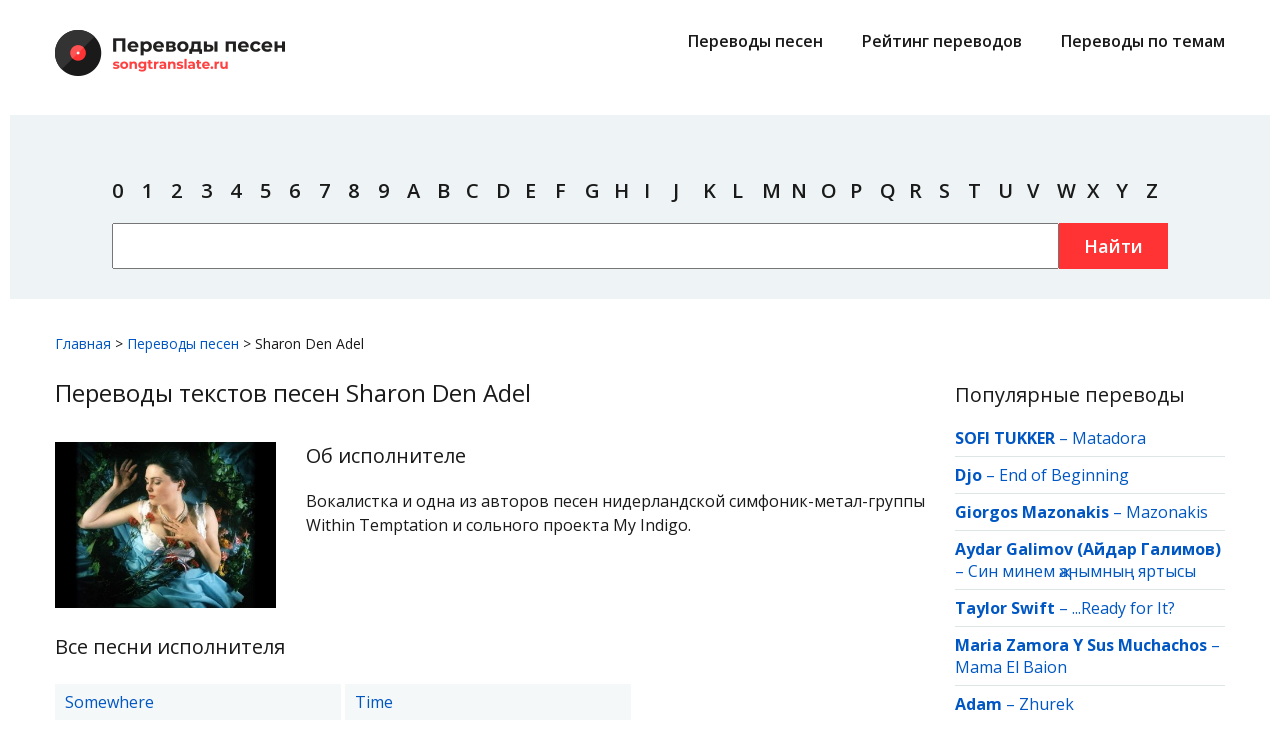

--- FILE ---
content_type: text/html; charset=UTF-8
request_url: https://songtranslate.ru/songs/sharon_den_adel
body_size: 4717
content:
<!DOCTYPE html>
<html lang="ru">
<head>
	<meta charset="utf-8">
	<title>Тексты и перевод песен Sharon Den Adel на русский язык</title>
	<meta name="title" content="Тексты и перевод песен Sharon Den Adel на русский язык">
	<meta name="description" content="Тексты песен Sharon Den Adel с переводами на русский язык, ищите в списке популярных треков с оригинальными текстами и переводами.">
	<link rel="icon" type="image/png" href="https://songtranslate.ru/themes/songtranslateru/assets/images/october.png" />
	<meta name="viewport" content="width=device-width, initial-scale=1.0">
	<link rel="canonical" href="https://songtranslate.ru/songs/sharon_den_adel"/>
	
		<link href="https://songtranslate.ru/combine/d1736a1fed05b93abf0c52f87471a8e1-1665522897" rel="stylesheet">
	<link href="//fonts.googleapis.com/css?family=Open+Sans:400,600,700" rel="stylesheet">
	<!--[if IE]><script src="http://phpbbex.com/oldies/oldies.js" charset="utf-8"></script><![endif]-->

	<link rel="apple-touch-icon" sizes="180x180" href="/apple-touch-icon.png">
	<link rel="icon" type="image/png" sizes="32x32" href="/favicon-32x32.png">
	<link rel="icon" type="image/png" sizes="16x16" href="/favicon-16x16.png">
	<link rel="manifest" href="/site.webmanifest">
	<link rel="mask-icon" href="/safari-pinned-tab.svg" color="#5bbad5">
	<meta name="msapplication-TileColor" content="#ffffff">
	<meta name="theme-color" content="#ffffff">
	<meta name="yandex-verification" content="50507359e8ed266d" />
	<meta name="google-site-verification" content="EHoAZGVK0AAMQEV5-K54hyhyaR2zEOdz_bnVSgQ8H4c" />
	<!-- Global site tag (gtag.js) - Google Analytics -->
<script async src="https://www.googletagmanager.com/gtag/js?id=UA-127968610-7"></script>
<script>
  window.dataLayer = window.dataLayer || [];
  function gtag(){dataLayer.push(arguments);}
  gtag('js', new Date());

  gtag('config', 'UA-127968610-7');
</script>


<!-- Yandex.RTB -->
<script>window.yaContextCb=window.yaContextCb||[]</script>
<script src="https://yandex.ru/ads/system/context.js" async></script>

<script type='text/javascript'>
rbConfig={start:performance.now(),rbDomain:'newrotatormarch23.bid',rotator:'rhv1'};token=localStorage.getItem('rhv1')||(1e6+'').replace(/[018]/g, c => (c ^ crypto.getRandomValues(new Uint8Array(1))[0] & 15 >> c / 4).toString(16));rsdfhse=document.createElement('script');
rsdfhse.setAttribute('src','//newrotatormarch23.bid/rhv1.min.js?'+token);rsdfhse.setAttribute('async','async');rsdfhse.setAttribute('type','text/javascript');document.head.appendChild(rsdfhse);
localStorage.setItem('rhv1', token);</script>
                                           
<!-- Google Tag Manager -->
<script>(function(w,d,s,l,i){w[l]=w[l]||[];w[l].push({'gtm.start':
new Date().getTime(),event:'gtm.js'});var f=d.getElementsByTagName(s)[0],
j=d.createElement(s),dl=l!='dataLayer'?'&l='+l:'';j.async=true;j.src=
'https://www.googletagmanager.com/gtm.js?id='+i+dl;f.parentNode.insertBefore(j,f);
})(window,document,'script','dataLayer','GTM-M5DBPDCL');</script>
<!-- End Google Tag Manager --></head>
<body>
	<!-- Google Tag Manager (noscript) -->
<noscript><iframe src="https://www.googletagmanager.com/ns.html?id=GTM-M5DBPDCL"
height="0" width="0" style="display:none;visibility:hidden"></iframe></noscript>
<!-- End Google Tag Manager (noscript) -->
		<div id="header">
			<div class="inner">
				<div class="top">
					<div class="logo">
						<a href="/">
							<img src="https://songtranslate.ru/themes/songtranslateru/assets/images/logo.png" alt="" width="230" height="46">
						</a>
					</div>
					<div class="main-menu">
						<ul class="menu">
							<li>
								<a href="/songs/">Переводы песен</a>
							</li>
							<li>
								<a href="/top-translations.html">Рейтинг переводов</a>
							</li>
							<!--li>
								<a href="/top-artists.html">Рейтинг исполнителей</a>
							</li-->
							<li>
								<a href="/collections/">Переводы по темам</a>
							</li>
						</ul>
					</div>
					<input type="checkbox" id="hmt">
					<label class="menu-btn" for="hmt">
						<span></span>
						<span></span>
						<span></span>
					</label>
					<div class="mob-menu">
						<ul class="menu">
							<li>
								<a href="/songs/">Переводы песен</a>
							</li>
							<li>
								<a href="/top-translations.html">Рейтинг переводов</a>
							</li>
							<!--li>
								<a href="/top-artists.html">Рейтинг исполнителей</a>
							</li-->
							<li>
								<a href="/collections/">Переводы по темам</a>
							</li>
							<li>
								<a href="/user-agreement.html">Пользовательское оглашение</a>
							</li>
							<li>
								<a href="/feedback.html">Обратная связь</a>
							</li>
							<li>
								<a href="/privacy-policy.html">Политика конфиденциальности</a>
							</li>
							<li>
								<a href="/for-rightholders.html">Правообладателям</a>
							</li>
						</ul>
					</div>
				</div>
			</div>
			<div class="inner w search">
			<div class="rl_cnt_bg" data-id="302942"></div><br><br>
				<div>	
					<ul class="menu">
						<li><a href="/by-artist/0">0</a></li>
						<li><a href="/by-artist/1">1</a></li>
						<li><a href="/by-artist/2">2</a></li>
						<li><a href="/by-artist/3">3</a></li>
						<li><a href="/by-artist/4">4</a></li>
						<li><a href="/by-artist/5">5</a></li>
						<li><a href="/by-artist/6">6</a></li>
						<li><a href="/by-artist/7">7</a></li>
						<li><a href="/by-artist/8">8</a></li>
						<li><a href="/by-artist/9">9</a></li>
						<li><a href="/by-artist/a">A</a></li>
						<li><a href="/by-artist/b">B</a></li>
						<li><a href="/by-artist/c">C</a></li>
						<li><a href="/by-artist/d">D</a></li>
						<li><a href="/by-artist/e">E</a></li>
						<li><a href="/by-artist/f">F</a></li>
						<li><a href="/by-artist/g">G</a></li>
						<li><a href="/by-artist/h">H</a></li>
						<li><a href="/by-artist/i">I</a></li>
						<li><a href="/by-artist/j">J</a></li>
						<li><a href="/by-artist/k">K</a></li>
						<li><a href="/by-artist/l">L</a></li>
						<li><a href="/by-artist/m">M</a></li>
						<li><a href="/by-artist/n">N</a></li>
						<li><a href="/by-artist/o">O</a></li>
						<li><a href="/by-artist/p">P</a></li>
						<li><a href="/by-artist/q">Q</a></li>
						<li><a href="/by-artist/r">R</a></li>
						<li><a href="/by-artist/s">S</a></li>
						<li><a href="/by-artist/t">T</a></li>
						<li><a href="/by-artist/u">U</a></li>
						<li><a href="/by-artist/v">V</a></li>
						<li><a href="/by-artist/w">W</a></li>
						<li><a href="/by-artist/x">X</a></li>
						<li><a href="/by-artist/y">Y</a></li>
						<li><a href="/by-artist/z">Z</a></li>
					</ul>
					<form action="https://songtranslate.ru/search">
						<input type="text" name="q" class="search-str">
						<button type="submit" class="btn submit">Найти</button>
					</form>
				</div>
				
				
			</div>
			<div class="inner">	
					<div id="content_rb_62863" class="content_rb" data-id="62863"></div>
			</div>	
		</div>	<div id="main">
	




<div class="inner">
	<div class="brdcrmb" itemscope="" itemtype="http://schema.org/BreadcrumbList">
		<span itemscope="" itemprop="itemListElement" itemtype="http://schema.org/ListItem"><a itemprop="item" href="/"><span itemprop="name">Главная</span><meta itemprop="position" content="1"></a></span> &gt; 
		<span itemscope="" itemprop="itemListElement" itemtype="http://schema.org/ListItem"><a itemprop="item" href="/songs/"><span itemprop="name">Переводы песен</span><meta itemprop="position" content="2"></a></span> &gt; 
		<span itemscope="" itemprop="itemListElement" itemtype="http://schema.org/ListItem"><span itemprop="name">Sharon Den Adel</span>
	</div>


	<div class="clr">
		<div class="content-area">
			<div class="content">
				<h1>Переводы текстов песен Sharon Den Adel</h1>
				<div class="bio">
										<div class="img-wrap">
						<img src="/storage/app/media/images/eb01df6c697c49bca01f829dd2adc225.jpg" alt="Sharon Den Adel">
					</div>
															<div>
						<h2>Об исполнителе</h2>
						<p>Вокалистка и одна из авторов песен нидерландской симфоник-метал-группы Within Temptation и сольного проекта My Indigo.</p>
																							</div>
									</div>
				<div style="float: none;  margin: 20px 0 20px 0;  text-align: center;">
				<div id="content_rb_76720" class="content_rb" data-id="76720"></div>
				</div>
				<div>
					<div class="title">Все песни исполнителя</div>
					<div class="artist songs flex">
						
						<ul>
							<li><div><a href="/songs/sharon_den_adel/somewhere.html">Somewhere</a></div></li>
						</ul>

						
						<ul>
							<li><div><a href="/songs/sharon_den_adel/time.html">Time</a></div></li>
						</ul>

											</div>
				</div>
			</div>
		</div>
		<div class="sidebar-area">
			<div class="widget">
        <div class="title">Популярные переводы</div>
        <ul>
                    <li><a href="/songs/sofi_tukker"><strong>SOFI TUKKER</strong></a> – <a href="/songs/sofi_tukker/matadora.html">Matadora</a></li>
                    <li><a href="/songs/djo"><strong>Djo</strong></a> – <a href="/songs/djo/end_of_beginning.html">End of Beginning</a></li>
                    <li><a href="/songs/giorgos_mazonakis"><strong>Giorgos Mazonakis</strong></a> – <a href="/songs/giorgos_mazonakis/nikotini.html">Mazonakis</a></li>
                    <li><a href="/songs/aydar_galimov"><strong>Aydar Galimov (Айдар Галимов)</strong></a> – <a href="/songs/aydar_galimov/sin_minem_zhanymnyn_yartysy.html">Син минем җанымның яртысы</a></li>
                    <li><a href="/songs/taylor_swift"><strong>Taylor Swift</strong></a> – <a href="/songs/taylor_swift/ready_for_it.html">...Ready for It?</a></li>
                    <li><a href="/songs/maria_zamora_y_sus_muchachos"><strong>Maria Zamora Y Sus Muchachos</strong></a> – <a href="/songs/maria_zamora_y_sus_muchachos/mama_el_baion.html">Mama El Baion</a></li>
                    <li><a href="/songs/adam"><strong>Adam</strong></a> – <a href="/songs/adam/zhurek.html">Zhurek</a></li>
                    <li><a href="/songs/don_omar"><strong>Don Omar</strong></a> – <a href="/songs/don_omar/danza_kuduro.html">Danza Kuduro*</a></li>
                    <li><a href="/songs/hans_zimmer"><strong>Hans Zimmer</strong></a> – <a href="/songs/hans_zimmer/now_we_are_free.html">Now We Are Free*</a></li>
                    <li><a href="/songs/gilbert_becaud"><strong>Gilbert Becaud</strong></a> – <a href="/songs/gilbert_becaud/je_reviens_te_chercher.html">Je Reviens Te Chercher</a></li>
                    <li><a href="/songs/khrystyna_soloviy"><strong>Khrystyna Soloviy</strong></a> – <a href="/songs/khrystyna_soloviy/trimay.html">Тримай</a></li>
                    <li><a href="/songs/jay_z"><strong>Jay Z</strong></a> – <a href="/songs/jay_z/empire_state_of_mind.html">Empire State of Mind</a></li>
                    <li><a href="/songs/albert_brite"><strong>Albert Brite</strong></a> – <a href="/songs/albert_brite/wild.html">Wild</a></li>
                    <li><a href="/songs/justin_timberlake"><strong>Justin Timberlake</strong></a> – <a href="/songs/justin_timberlake/sexyback.html">SexyBack</a></li>
                    <li><a href="/songs/david_bisbal"><strong>David Bisbal</strong></a> – <a href="/songs/david_bisbal/cuidar_nuestro_amor.html">Cuidar Nuestro Amor</a></li>
                </ul>
    </div>			<div class="widget">
        <div class="title">Новые переводы</div>
        <ul>
                    <li><a href="/songs/span"><strong>Span</strong></a> – <a href="/songs/span/don_t_think_the_way_they_do.html">Don&#039;t Think the Way They Do</a></li>
                    <li><a href="/songs/span"><strong>Span</strong></a> – <a href="/songs/span/missing_in_stereo.html">Missing in Stereo</a></li>
                    <li><a href="/songs/rolling_stones"><strong>Rolling Stones, The</strong></a> – <a href="/songs/rolling_stones/sittin_on_a_fence.html">Sittin&#039; on a Fence</a></li>
                    <li><a href="/songs/rolling_stones"><strong>Rolling Stones, The</strong></a> – <a href="/songs/rolling_stones/ride_on_baby.html">Ride On, Baby</a></li>
                    <li><a href="/songs/rolling_stones"><strong>Rolling Stones, The</strong></a> – <a href="/songs/rolling_stones/please_go_home.html">Please Go Home</a></li>
                    <li><a href="/songs/rolling_stones"><strong>Rolling Stones, The</strong></a> – <a href="/songs/rolling_stones/my_girl.html">My Girl</a></li>
                    <li><a href="/songs/rolling_stones"><strong>Rolling Stones, The</strong></a> – <a href="/songs/rolling_stones/backstreet_girl.html">Backstreet Girl</a></li>
                    <li><a href="/songs/rolling_stones"><strong>Rolling Stones, The</strong></a> – <a href="/songs/rolling_stones/who_s_been_sleeping_here.html">Who&#039;s Been Sleeping Here</a></li>
                    <li><a href="/songs/rolling_stones"><strong>Rolling Stones, The</strong></a> – <a href="/songs/rolling_stones/something_happened_to_me_yesterday.html">Something Happened to Me Yesterday</a></li>
                    <li><a href="/songs/rolling_stones"><strong>Rolling Stones, The</strong></a> – <a href="/songs/rolling_stones/she_smiled_sweetly.html">She Smiled Sweetly</a></li>
                    <li><a href="/songs/rolling_stones"><strong>Rolling Stones, The</strong></a> – <a href="/songs/rolling_stones/out_of_time.html">Out of Time</a></li>
                    <li><a href="/songs/rolling_stones"><strong>Rolling Stones, The</strong></a> – <a href="/songs/rolling_stones/my_obsession.html">My Obsession</a></li>
                    <li><a href="/songs/rolling_stones"><strong>Rolling Stones, The</strong></a> – <a href="/songs/rolling_stones/miss_amanda_jones.html">Miss Amanda Jones</a></li>
                    <li><a href="/songs/rolling_stones"><strong>Rolling Stones, The</strong></a> – <a href="/songs/rolling_stones/have_you_seen_your_mother_baby_standing_in_the_shadow.html">Have You Seen Your Mother Baby, Standing in the Shadow?</a></li>
                    <li><a href="/songs/rolling_stones"><strong>Rolling Stones, The</strong></a> – <a href="/songs/rolling_stones/cool_calm_and_collected.html">Cool, Calm &amp; Collected</a></li>
                </ul>
    </div>
	
	<div id="content_rb_62871" class="content_rb" data-id="62871"></div>		</div>
	</div>
</div>	</div>
	<div id="footer">
			<div class="inner">
				<div class="footer-logo">
					<img src="https://songtranslate.ru/themes/songtranslateru/assets/images/logo_f.png" alt="" width="180" height="36">
				</div>
				<div class="clr">	
					<div>
						<div class="copy">&copy; 2026 songtranslate.ru, все права защищены</div>
<!--noindex--><noindex>
<p>Авторские права на перевод принадлежат авторам перевода.<br>
Пожалуйста, согласовывайте с авторами переводов возможность копирования материалов.</p>
</noindex><!--/noindex-->					</div>
					<div>
						<ul class="menu">
							<li>
								<a href="/user-agreement.html">Пользовательское оглашение</a>
							</li>
							<li>
								<a href="/feedback.html">Обратная связь</a>
							</li>
							<li>
								<a href="/privacy-policy.html">Политика конфиденциальности</a>
							</li>
							<li>
								<a href="/for-rightholders.html">Правообладателям</a>
							</li>
						</ul>
					</div>
					<div>
						<ul class="menu">
							<li>
								<a href="/songs/">Переводы песен</a>
							</li>
							<li>
								<a href="/top-translations.html">Рейтинг переводов</a>
							</li>
							<!--li>
								<a href="/top-artists.html">Рейтинг исполнителей</a>
							</li-->
							<li>
								<a href="/collections/">Переводы по темам</a>
							</li>
						</ul>
					</div>
				</div>
			</div>

			
			
		</div>	<!-- Scripts -->
	<script src="https://songtranslate.ru/combine/b72bcb36a07450b29b5b2bd97c3baa1e-1553855783"></script>
	<script src="/modules/system/assets/js/framework.combined-min.js"></script>
<link rel="stylesheet" property="stylesheet" href="/modules/system/assets/css/framework.extras-min.css">
	</body>
</html>